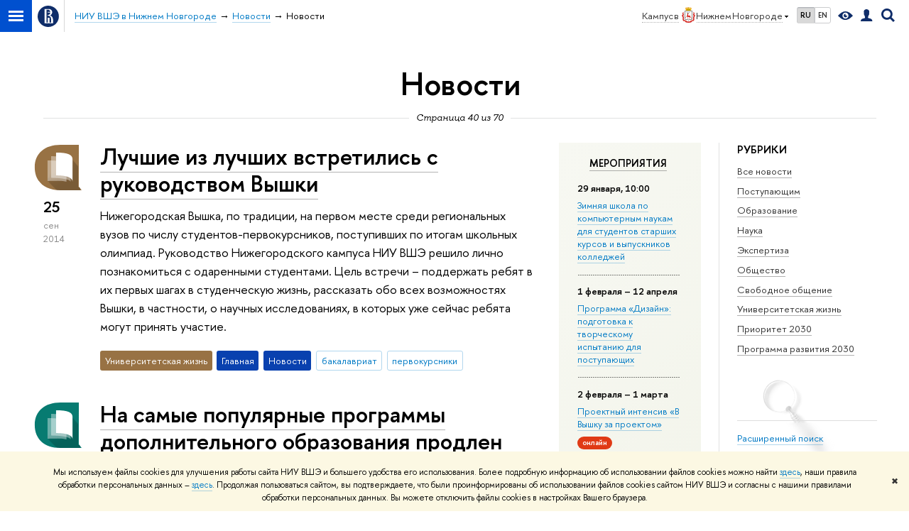

--- FILE ---
content_type: text/html; charset=utf-8
request_url: https://nnov.hse.ru/news/newsru/page40.html
body_size: 16290
content:
<!DOCTYPE html>
<!-- (c) Art. Lebedev Studio | http://www.artlebedev.com/ -->
<html xmlns:perl="urn:perl" lang="ru"><head><meta http-equiv="Content-Type" content="text/html; charset=UTF-8"><meta http-equiv="X-UA-Compatible" content="IE=Edge"><meta name="theme-color" content="#1658DA"><meta name="viewport" content="width=device-width"><link rel="apple-touch-icon" sizes="180x180" href="/f/src/global/i/favicon/favicon_ios_180x180.png"><link rel="icon" type="image/png" sizes="32x32" href="/f/src/global/i/favicon/favicon_32x32.png"><link rel="icon" type="image/png" sizes="16x16" href="/f/src/global/i/favicon/favicon_16x16.png"><link rel="mask-icon" href="/f/src/global/i/favicon/favicon.svg" color="#0F2D69"><link rel="manifest" href="/f/src/manifest/manifest_ru.json"><meta name="msapplication-config" content="/f/src/global/i/favicon/browserconfig.xml"><link rel="shortcut icon" type="image/x-icon" href="/favicon.ico"><!--[if lt IE 10]><script src="/f/src/global/bower_components/es5-shim/es5-shim.min.js"></script><![endif]--><link rel="stylesheet" href="/f/src/global/css/main.css?v2" media="all"><link rel="stylesheet" href="/f/src/global/css/vision.css" media="all"><style>.ped {background-position: 30% 20%;} .mit {background-position: 30% 20%;} .design {background-position: 30% 20%;}  .economy_week {background-position: 30% 20%;} .fgn {background-position: 30% 20%;} .internship {background-position: 30% 20%;} .main_slider__item.mathholidays {background-position: 30% 20%;} .ma-vybor {background-position: 75% 25%; color: black;} .ma-vybor .link_white, .ma-vybor .link_white:visited {color: black;} .ma-vybor .main-slider__title {font-family: 'HSE Slab', Georgia, serif; font-weight: 400;} .ma-vybor .main-button {background: #484848;} .ma-vybor .main-button:hover {background: #2E4995;} .admission2023 {background-position: 30% 20%;} .management {background-position: 30% 20%;} .cdp {background-position: 30% 20%;} .fin {background-position: 30% 20%;} .cm {background-position: 30% 20%;} .management {background-position: 30% 20%;} .liftt {   background-size: auto 85%;   background-position: 70% 95%;   background-color: #f2f2f2; } .liftt .main-slider__content {width: 50%;} .liftt .main-button:not(:hover) {background: #253567;}  .lift_pic {   text-align: center;   margin-top: 2em; margin-bottom: -20%;   display: none; }  @media screen and (max-width: 996px) {   .liftt .main-slider__content {width: unset}   .liftt {background: #f2f2f2 !important;}   .lift_pic {display: block;} } .main_slider__item.socscholship2023 {background-position: 30% 20%;} .main_slider__item.mosaic2023 {background-position: 50% 50%;} .main_slider__item.onlineba2023 {background-position: 30% 20%;} .main_slider__item.spring2023 {background-position: 30% 20%;} .main_slider__item.openma2023 {background-position: 30% 20%;} .main_slider__item.fincup2023 {background-position: 50% 50%;} .main_slider__item.march2023 {background-position: 30% 20%;} .main_slider__item.excursion2022 {background-position: 50% 50%;} .main_slider__item.use2022 {background-position: 50% 50%;} .main_slider__item.green {background-position: 50% 50%;} .main_slider__item.mag19.07.2022 {background-position: 50% 50%;} .main_slider__item.design {background-position: 50% 50%;} .main_slider__item.lll {background-position: 50% 80%;} .lll .lll_text {display: none;} .main_slider__item.meetup { background-color: #0F2D69; background-size: auto 100%; background-repeat: repeat-x; } .meetup h3.main_slider__title {height: 100%;} .meetup .main_slider__title {text-align: center;} @media (max-width: 576px) {   .meetup .main_slider__title {margin-bottom:0;} } .main_slider__item.proba {background-position: 30% 50%;} .proba .main_slider__title {display: none;}  .main_slider__item.ege {background-position: 50% 60%;} .sslovami.main_slider__item {background-position: 30% 40%;} @media screen and (max-width: 768px) {  .sslovami .sslovami_logo {display: none;}  .sslovami h3 {color: #EC3A3A!important;}  .main_slider__item.sslovami a  {color: #EC3A3A!important;} } @media screen and (min-width: 769px) {  .sslovami h3 {display: none;} } .main_slider__item.ereality {background-position: 100% 100%!important}  .main_slider__item.champ22 {background-position: 50% 50%;} .main_slider__item.why22 {background-position: 50% 50%;} .main_slider__item.open-ba092022 {background-position: 50% 50%;} .main_slider__item.words2022 {background-position: 50% 50%;}   .main_slider__item.words2022 {background-position: 50% 50%;} .main_slider__item.winterschool2022 {background-position: 50% 50%;} .english {background-position: 30% 20%;} .finstr {background-position: 30% 20%;}    .main_slider__item.prof {background-position: 20% 50%;}  .main_slider__item.asp {background-position: 30% 20%;}  .business {background-position: 30% 20%;}  .main_slider__item.open-ba092022 {background-position: 50% 50%;}  .main_slider__item.best2023 {background-position: 50% 50%;} .main_slider__item.contest2022 {background-position: 50% 50%;} .dod25 {   --button-color: #fff;   --button-hover-color: var(--button-color);   --button-text-color: #2A57BC;   --button-text-hover-color: var(--button-text-color);    background-position: 50% var(--top-gap, 0px);    background-size: auto calc(100% - var(--top-gap, 0px));   background-color: #2A57BC;   .main-slider__title {margin-bottom: 0;}  .main-slider__title span {     font-size: 180%;     font-weight: 500;     line-height: 1;  }  .main-button {margin-top: 0;} }  @media (max-width: 767px) {   .dod25 {padding-top: 0;} } @media (min-width: 768px) {   .dod25 {   --top-gap: 56px;     .main-slider__descr {       font-size: 150%;       max-width: 700px;     }   } }     .it-camp {background-position: 30% 20%;}    .china {background-position: 30% 20%;} .main_slider__item.project {background-position: 20% 50%;} .prof {background-position: 30% 20%;}  .fgn {background-position: 30% 20%;}   .lig {background-position: 30% 20%;}    .main_slider__item.econom {background-position: 100% 100%;}     .dod25online {   --button-color: #fff;   --button-hover-color: var(--button-color);   --button-text-color: #2A57BC;   --button-text-hover-color: var(--button-text-color);    background-position: 50%;    background-size: cover;   background-color: #2A57BC;   .main-slider__title {margin-bottom: 0;}  .main-slider__title span {     font-size: 180%;     font-weight: 500;     line-height: 1;  }  .main-button {margin-top: 0;} } @media (max-width: 767px) {   .dod25online {padding-top: 0;} } @media (min-width: 768px) {   .dod25online {     .main-slider__content {translate: 0 -8%;}     .main-slider__descr {       font-size: 150%;       max-width: 700px;     }   } }  .nndod {   --text-color: #354B97;   --button-color: var(--text-color);   --button-hover-color: var(--button-color);   --button-text-color: #fff;   --button-text-hover-color: var(--button-text-color);    background-position: 75% 50%;    background-size: cover;   background-color: #BAD153;   .main-button {margin-top: 10px;}  .main-slider__title {max-width: 25ch;} } @media (max-width: 500px) {   .nndod {background-position: 50%;} }  .ma_how {   --button-color: #fff;   --button-hover-color: var(--button-color);   --button-text-color: #172D65;   --button-text-hover-color: #234A9A;    background-position: 50% 50%;   padding-top: 100px;    .main-slider__title {max-width: 25ch;}   .main-slider__button {margin-top: 20px;} } .early {   background-color: white;   background-position: 50% 150px;   background-size: min(500px, 115%) auto;   padding-top: 100px;   text-align: center; } .early_logo {max-width: 100%;}  @media (min-width: 768px) {   .early {     text-align: left;     background-position: clamp(500px, 50vw, 95%) 50%;     background-size: auto 115%;     padding-top: 176px;   }   .early_logo {width: clamp(410px, 40%, 490px);} } .main_slider__item.open-ba092022 {background-position: 50% 50%;}     .reading {background-position: 30% 20%;}     .route {   --text-color: #244A9A;   --button-color: #244A9A;   --button-hover-color: var(--button-color);   --button-text-color: #fff;   --button-text-hover-color: var(--button-text-color);    background-position: 0 50%;    .main-slider__title {max-width: 20ch;}   .main-slider__button {margin-top: 20px;} } .open-ba {   --button-color: white;   --button-hover-color: var(--button-color);   --button-text-color: #374B9B;   --button-text-hover-color: var(--button-text-color);    background-color: #374B9B;   overflow: hidden; } .open-ba_logo {   margin-block: -10% -12%; } .ma_route {   --button-color: #fff;   --button-hover-color: var(--button-color);   --button-text-color: #244A9A;   --button-text-hover-color: var(--button-text-color);    background-position: 0 50%;   background-color: #244a9a;    .main-slider__title {max-width: 20ch;}   .main-slider__button {margin-top: 20px;} }   .targeted {   --button-color: #fff;   --button-hover-color: var(--button-color);   --button-text-color: #113f7f;   --button-text-hover-color: var(--button-text-color);    background-position: max(-70px, 100%) 50%;   background-size: auto 100%;   background-color: white; } .targeted .main-button {display: inline-flex; width: auto; margin-top: 0;} .targeted.shade::before {     background: linear-gradient(90deg, #234A9A, transparent max(600px, 100%)), linear-gradient(to bottom, #234A9A, rgba(0, 0, 0, 0) 33%) transparent;   mix-blend-mode: multiply; } .buttons_group {  display: flex;  flex-wrap: wrap;  gap: 10px 20px;  margin-top: 30px; } @media (max-width: 460px) {   .targeted .main-slider__content {justify-content: end;}   .targeted .main-button {margin-bottom: 50px;} }     .earlymaster {    --button-color:#fff;   --button-hover-color: var(--button-color);   --button-text-color: #2d54a1;   --button-text-hover-color: var(--button-text-color);    &.shade::before {background-color: rgba(45, 84, 161, 0.7);}    background-color: #4b6dac;   background-position: 100% 50%; }     .main_slider__item.autumn {background-position: 30% 20%;} .main_slider__item.amsh {background-position: 30% 20%;}  .profi {   --button-color: #fff;   --button-hover-color: var(--button-color);   --button-text-color: #163c8a;   --button-text-hover-color: var(--button-text-color);    background-color: #163c8a;   background-position: 50% 50%;   padding-top: 100px; } .profi .main-button {     margin-top: 0;     width: max-content; }       .main_slider__item.asp {background-position: 30% 20%;}  .tp {   --button-color: #0C2F6A;   --button-hover-color: var(--button-color);   --button-text-color: #fff;   --button-text-hover-color: var(--button-text-color);   background-color: #B0CAF0; background-position: 50%; color: #0C2F6A;    .main-button {margin-top: 0;} }  .pilotazh {   --button-color:#fff;   --button-hover-color: var(--button-color);   --button-text-color: #203665;   --button-text-hover-color: var(--button-text-color);    background-color: #4d89cb;   background-position: 80% 50%;   padding-top: 80px;    .main-slider__content {     width: fit-content;     margin-inline: auto;   }   ul {text-align: left; max-width: 33ch; padding-left: 1em; margin-inline: auto;}   .main-button {margin-top: 20px;} } </style><link rel="stylesheet" href="/f/src/global/css/sitemap.css" media="all"><link rel="stylesheet" href="/f/src/projects/news_card/mobile.css" media="all"><link rel="stylesheet" href="/f/src/home/owl.carousel.css" media="all"><script src="//www.hse.ru/f/src/global/js/cache/jquery-1.12.4.min/jquery-ui/jquery.ui.touch-punch.min/hse.utils/errtrack/main/modernizr/popup/switcher/tag/fixes/email-obfuscator/jquery.cookie/vision/jquery.rwdImageMaps.min/sitemap.ajax/jquery.mousewheel/jquery.easing.1.3.min/calend/edu_mobile/owl.carousel.min/jquery.carouFredSel-6.2.0-packed/init-social-carousel/init-media-carousel/events-switcher.js"></script><script src="/f/src/global/js/gibs.js"></script><link href="https://nnov.hse.ru/news/newsru/" rel="canonical"><link href="https://nnov.hse.ru/news/newsru/page39.html" rel="prev"><link href="https://nnov.hse.ru/news/newsru/page41.html" rel="next"><link rel="first" href="https://nnov.hse.ru/news/newsru/index.html"><link rel="last" href="https://nnov.hse.ru/news/newsru/page70.html"><script src="https://www.hse.ru/f/src/global/js/job.js" async="async"></script><title>Новости — Страница 40 — Новости — НИУ ВШЭ в Нижнем Новгороде — Национальный исследовательский университет «Высшая школа экономики»</title><script src="/f/gtm/ip"></script><script>
(function(w,d,s,l,i){w[l]=w[l]||[];w[l].push({'gtm.start':
	new Date().getTime(),event:'gtm.js'});var f=d.getElementsByTagName(s)[0],
	j=d.createElement(s),dl=l!='dataLayer'?'&l='+l:'';j.async=true;j.src=
	'https://www.googletagmanager.com/gtm.js?id='+i+dl;f.parentNode.insertBefore(j,f);
	})(window,document,'script','dataLayer','GTM-P6DCQX');
</script><meta content="НИУ ВШЭ в Нижнем Новгороде" property="og:title"><meta content="НИУ ВШЭ в Нижнем Новгороде" name="mrc__share_title"><meta content="НИУ ВШЭ в Нижнем Новгороде" itemprop="name"><meta content="https://www.hse.ru/images/fb/hse_ru_thumb.jpg" property="og:image"><meta content="https://www.hse.ru/images/fb/hse_ru_thumb.jpg" itemprop="image"><link rel="image_src" content="https://www.hse.ru/images/fb/hse_ru_thumb.jpg"><meta content="https://nnov.hse.ru/" property="og:url"><meta content="website" property="og:type"><link rel="alternate" href="https://nnov.hse.ru/news/" hreflang="x-default"><link rel="alternate" href="https://nnov.hse.ru/news/" hreflang="ru"><link rel="alternate" href="https://nnov.hse.ru/en/news/" hreflang="en"><style>body {-webkit-font-smoothing: antialiased;}
.main-video__image {margin-top:0;}
.i {font-family:"HSE Slab", Georgia, "Times New Roman", serif;font-style: italic;}

.popup, .main-lang__list {
  border: unset;
  box-shadow: 0 0 10px rgba(0, 0, 0, .3);
  border-radius: 8px;
}

.v_center :where(.main-slider__content), .vert-center :where(.main-slider__content) {padding-top: 0; height: 100%; display: flex; flex-direction: column; justify-content: center; align-items: flex-start;}
.center {text-align: center;}
.center .main-slider__content {max-width: unset; align-items: center;}
.center .main-button {margin-left: auto; margin-right: auto;}

.black-text .main-slider__title, .black-text .main-slider__descr,
.black-text .link_white, .black-text .link_white:hover,
.black-text .link_white:visited {color: black;}

.main-slider__title, .main-slider__descr, .link_white, .link_white:hover, .link_white:visited {
  color: var(--text-color, inherit);
}

.main-slider__item .main-button {
  background: var(--button-color, #0050CF);
  color: var(--button-text-color, #fff);
  width: fit-content;
}

.main-slider__item .main-button:hover {
  background: var(--button-hover-color, #002d6e);
  color: var(--button-text-hover-color, #fff);
}

.main-tag {
    color: var(--button-color, #0050CF);
}

.wide .main-slider__content {max-width: unset;}

.shade, .top-shade {position: relative;}
.shade::before, .top-shade::before {
  content: '';
  display: block;
  position: absolute; top: 0; left: 0; width: 100%;height: 100%;
  background-color: rgba(0, 0, 0, .5);
}
.top-shade::before {background: linear-gradient(to bottom, rgba(0, 0, 0, .3), rgba(0, 0, 0, 0) 33%) transparent;}

.main-button svg path {fill: currentColor;}

.main-lang__control {margin-left: 12px;}
.main-lang__control svg {margin-left: 4px;}

@media (max-height: 640px) {
  .main-slider__content {padding-top: 0;}
}
.main-slider__content {
    max-width: 800px;
}</style></head><body data-lang="ru" data-unit="135288"><div class="page"><!--noindex--><div style="display:none;" class="browser_outdate">
				В старых версиях браузеров сайт может отображаться некорректно. Для оптимальной работы с сайтом рекомендуем воспользоваться современным браузером.
			</div><div style="display:none;" class="gdpr_bar"><div class="gdpr_bar__inner"><noindex>
<p class="first_child last_child ">Мы используем файлы cookies для улучшения работы сайта НИУ ВШЭ и большего удобства его использования. Более подробную информацию об использовании файлов cookies можно найти <a target="_blank" href="https://www.hse.ru/cookie.html" title="Пройти по ссылке" class="link">здесь</a>, наши правила обработки персональных данных – <a target="_blank" href="https://www.hse.ru/data_protection_regulation" title="Пройти по ссылке" class="link">здесь</a>. Продолжая пользоваться сайтом, вы подтверждаете, что были проинформированы об использовании файлов cookies сайтом НИУ ВШЭ и согласны с нашими правилами обработки персональных данных. Вы можете отключить файлы cookies в настройках Вашего браузера.</p>
</noindex><span class="gdpr_bar__close">✖</span></div></div><!--/noindex--><div class="sv-control"><div class="sv-control__block"><ul class="sv-control__list sv-size"><li data-type="size" data-value="normal" class="sv-control__item sv-control__item--s_normal active">A</li><li data-type="size" data-value="medium" class="sv-control__item sv-control__item--s_medium">A</li><li data-type="size" data-value="large" class="sv-control__item sv-control__item--s_large">A</li></ul></div><div class="sv-control__block"><ul class="sv-control__list sv-spacing"><li data-type="spacing" data-value="normal" class="active sv-control__item sv-control__item--ls_normal">АБВ</li><li data-type="spacing" data-value="medium" class="sv-control__item sv-control__item--ls_medium">АБВ</li><li data-type="spacing" data-value="large" class="sv-control__item sv-control__item--ls_large">АБВ</li></ul></div><div class="sv-control__block"><ul class="sv-control__list sv-contrast"><li data-type="contrast" data-value="normal" class="sv-control__item sv-control__item---color1 active">А</li><li data-type="contrast" data-value="invert" class="sv-control__item sv-control__item---color2">А</li><li data-type="contrast" data-value="blue" class="sv-control__item sv-control__item---color3">А</li><li data-type="contrast" data-value="beige" class="sv-control__item sv-control__item---color4">А</li><li data-type="contrast" data-value="brown" class="sv-control__item sv-control__item---color5">А</li></ul></div><div class="sv-control__block"><ul class="sv-control__list sv-image"><li data-type="image" data-value="on" class="sv-control__item sv-control__item--image_on active"><li data-type="image" data-value="off" class="sv-control__item sv-control__item--image_off"></ul></div><div class="sv-control__block"><div class="sv-off js-sv-off">Обычная версия сайта</div></div></div><div class="layout wide"><div class="header"><div class="header-top"><div class="left"><span class="control control_sitemap"><span class="control_sitemap__line"></span></span><a class="control control_home" href="//www.hse.ru/"><svg xmlns="http://www.w3.org/2000/svg" width="30" height="30" viewBox="0 0 309 309" fill="none"><path fill-rule="evenodd" clip-rule="evenodd" d="M68.4423 26.0393C93.7686 9.06174 123.545 0 154.005 0C194.846 0 234.015 16.275 262.896 45.2451C291.777 74.2153 308.005 113.508 308.01 154.481C308.013 185.039 298.984 214.911 282.065 240.321C265.145 265.731 241.094 285.537 212.953 297.234C184.813 308.931 153.847 311.993 123.972 306.034C94.0966 300.074 66.6537 285.361 45.1138 263.755C23.5739 242.148 8.90442 214.619 2.96053 184.649C-2.98335 154.678 0.0653089 123.612 11.721 95.3799C23.3767 67.1476 43.1159 43.0168 68.4423 26.0393ZM180.336 140.561C212.051 151.8 224.284 177.329 224.284 215.345V255.047H99.593V48.1729H154.908C175.847 48.1729 184.602 51.8575 194.493 59.5386C208.902 70.8654 211.166 87.3096 211.166 95.5561C211.299 106.453 207.484 117.028 200.43 125.316C195.128 132.023 188.214 137.269 180.336 140.561ZM196.038 211.485C196.038 168.722 182.396 145.328 147.339 145.328V134.927H147.553C152.962 134.963 158.306 133.751 163.173 131.385C168.041 129.018 172.301 125.561 175.624 121.28C182.066 113.463 183.387 106.093 183.688 99.5137H147.582V89.3566H183.378C182.573 82.4432 179.883 75.8863 175.604 70.4072C167.413 60.1917 155.812 58.4761 148.175 58.4761H127.771V243.779H147.582V174.57H173.554V243.652H196.038V211.485Z" fill="#0F2D69"></path></svg></a></div><div class="right"><div class="header__controls"><span class="control control_wider control_campus"><span class="popup_opener link pseudo_link link_dark link_dotted n with-icon with-icon_right with-icon_sortdown">Кампус в<ins class="flag flag_nn"></ins>Нижнем Новгороде</span><div class="popup popup_campus-select not_display"><ul class="navigation smaller"><li><a href="//hse.ru/" class="link no-visited with-icon with-icon_flag-msk">Москва</a></li><li><a href="//spb.hse.ru/" class="link no-visited with-icon with-icon_flag-spb">Санкт-Петербург</a></li><li><a href="https://perm.hse.ru/" class="link no-visited with-icon with-icon_flag-perm">Пермь</a></li><li><a href="https://online.hse.ru/" class="link no-visited with-icon with-icon_flag-online">Вышка Онлайн</a></li></ul></div></span><ul class="control_lang2"><li class="control_lang2_item first_child activated"><span class="link link_no-visited link_no-underline">RU</span></li><li class="control_lang2_item last_child"><a href="https://nnov.hse.ru/en/news/" class="link link_no-visited link_no-underline">EN</a></li></ul><span class="control control_vision" itemprop="copy" title="Версия для слабовидящих"><a style="color: inherit;" class="control_vision-link link link_no-underline" href="https://nnov.hse.ru?vision=enabled"><svg xmlns="http://www.w3.org/2000/svg" width="21" height="12" viewBox="0 0 21 12"><path d="M10.5 0c3.438 0 6.937 2.016 10.5 6.047-.844.844-1.383 1.375-1.617 1.594-.234.219-.805.703-1.711 1.453-.906.75-1.641 1.266-2.203 1.547-.563.281-1.305.578-2.227.891-.922.313-1.836.469-2.742.469-1.125 0-2.156-.141-3.094-.422-.938-.281-1.875-.766-2.813-1.453-.938-.688-1.672-1.273-2.203-1.758-.531-.484-1.328-1.273-2.391-2.367 2.031-2.031 3.836-3.539 5.414-4.523 1.578-.984 3.273-1.477 5.086-1.477zm0 10.266c1.156 0 2.148-.422 2.977-1.266.828-.844 1.242-1.844 1.242-3s-.414-2.156-1.242-3c-.828-.844-1.82-1.266-2.977-1.266-1.156 0-2.148.422-2.977 1.266-.828.844-1.242 1.844-1.242 3s.414 2.156 1.242 3c.828.844 1.82 1.266 2.977 1.266zm0-5.766c0 .438.141.797.422 1.078s.641.422 1.078.422c.313 0 .625-.109.938-.328v.328c0 .688-.234 1.273-.703 1.758-.469.484-1.047.727-1.734.727-.688 0-1.266-.242-1.734-.727-.469-.484-.703-1.07-.703-1.758s.234-1.273.703-1.758c.469-.484 1.047-.727 1.734-.727h.375c-.25.313-.375.641-.375.984z" fill="#0F2D69"></path></svg><span style="display: none;">Версия для слабовидящих</span></a></span><a href="//www.hse.ru/lkuser/" class="control control_user" title="Личный кабинет сотрудника ВШЭ"><ins><svg xmlns="http://www.w3.org/2000/svg" class="control_svg" width="17" height="18" viewBox="0 0 17 18"><path d="M13.702 13.175c.827.315 1.486.817 1.978 1.506.492.689.738 1.467.738 2.333h-16.419c0-1.417.532-2.5 1.595-3.248.394-.276 1.358-.591 2.894-.945.945-.118 1.457-.374 1.536-.768.039-.157.059-.61.059-1.358 0-.118-.039-.217-.118-.295-.157-.157-.315-.433-.472-.827-.079-.315-.157-.787-.236-1.417-.157.039-.285-.02-.384-.177-.098-.157-.177-.364-.236-.62l-.089-.443c-.157-.866-.098-1.28.177-1.24-.118-.157-.217-.532-.295-1.122-.118-.866-.059-1.634.177-2.303.276-.748.768-1.319 1.476-1.713.709-.394 1.476-.571 2.303-.532.787.039 1.506.276 2.156.709.65.433 1.093 1.024 1.329 1.772.197.551.217 1.319.059 2.303-.079.472-.157.768-.236.886.118-.039.207 0 .266.118.059.118.079.266.059.443l-.059.472c-.02.138-.049.246-.089.325l-.118.413c-.039.276-.108.472-.207.591-.098.118-.226.157-.384.118-.079.866-.217 1.476-.413 1.831 0 .039-.069.138-.207.295-.138.157-.207.256-.207.295v.65c0 .394.039.689.118.886.079.197.354.354.827.472.276.118.679.217 1.211.295.532.079.935.177 1.211.295z" fill="#0F2D69"></path></svg></ins></a><span class="control control_search" title="Поиск"><ins class="popup_opener"><svg xmlns="http://www.w3.org/2000/svg" class="control_svg" width="19" height="19" viewBox="0 0 19 19"><path d="M12.927 7.9c0-1.384-.492-2.568-1.476-3.552s-2.168-1.476-3.552-1.476-2.568.492-3.552 1.476-1.476 2.168-1.476 3.552.492 2.568 1.476 3.552 2.168 1.476 3.552 1.476 2.568-.492 3.552-1.476 1.476-2.168 1.476-3.552zm4.053 11.1l-4.603-4.592c-1.339.928-2.832 1.391-4.477 1.391-1.07 0-2.093-.208-3.069-.623-.976-.415-1.818-.976-2.525-1.683-.707-.707-1.268-1.549-1.683-2.525-.415-.976-.623-1.999-.623-3.069 0-1.07.208-2.093.623-3.069.415-.976.976-1.818 1.683-2.525.707-.707 1.549-1.268 2.525-1.683.976-.415 1.999-.623 3.069-.623 1.07 0 2.093.208 3.069.623.976.415 1.818.976 2.525 1.683.707.707 1.268 1.549 1.683 2.525.415.976.623 1.999.623 3.069 0 1.646-.464 3.138-1.391 4.477l4.603 4.603-2.031 2.02z" fill="#0F2D69"></path></svg></ins><div class="popup popup_search not_display"><div class="popup__inner"><div class="search-form"><form action="https://nnov.hse.ru/search/search.html"><div class="search-form__button"><button class="button button_grey ">Найти</button></div><div class="search-form__input"><input type="text" name="text" placeholder="Поиск по сайту" class="input input100 input_mr"><input type="hidden" name="simple" value="1"><input type="hidden" name="searchid" value="2284688"></div></form></div><div class="popup__block popup__block_indent"><a href="//www.hse.ru/search/search.html?simple=0&amp;searchid=2284688" class="link link_dark no-visited">Расширенный поиск по сайту</a><span class="b-adv-search"></span></div></div></div></span><span style="cursor:pointer;" onclick="void(0)" class="control is-mobile control_menu js-control_menu_open"><ins></ins><span class="control__text">Меню</span></span></div></div><div class="header_body"><div class="header_breadcrumb"><div class="header_breadcrumb__inner is-mobile no_crumb_arrow"><a class="link_white no-visited link" href="https://nnov.hse.ru/">НИУ ВШЭ в Нижнем Новгороде</a></div><div class="header_breadcrumb__inner is-desktop no_crumb_arrow"><ul class="header_breadcrumb__list"><li class="header_breadcrumb__item"><a href="https://nnov.hse.ru/" class="link no-visited header_breadcrumb__link"><span>НИУ ВШЭ в Нижнем Новгороде</span></a></li><li class="header_breadcrumb__item"><a href="https://nnov.hse.ru/news/" class="link no-visited header_breadcrumb__link"><span>Новости</span></a></li><li class="header_breadcrumb__item"><span><span class="breadcrumb_current">Новости</span></span></li></ul></div></div></div></div><div xmlns:hse="http://localhost/xsl/hse" class="header-board"><div class="header-board__decor header-board__decor_book js-decor"></div><div class="header-board__decor header-board__decor_watch js-decor"></div><div class="header-board__decor header-board__decor_apple js-decor"></div><div class="header-board__decor header-board__decor_small-glasses js-decor"></div><div class="b-head-2 c"><h1 class="h1-margin">Новости</h1></div><div class="xline xline_behind"><div class="js-calendar-pager-label xline__label i"><span>Страница 40 из 70</span></div></div></div></div><div xmlns:hse="http://localhost/xsl/hse" class="posts_indent"></div><div class="grid"><div xmlns:hse="http://localhost/xsl/hse" class="sidebar fa-sidebar"><div class="fa-sidebar__top fa-sidebar__top--secondary"><div class="fa-sidebar__controls is-mobile"><ul class="control_lang2"><li class="control_lang2_item first_child activated"><span class="link link_no-visited link_no-underline">RU</span></li><li class="control_lang2_item last_child"><a href="https://nnov.hse.ru/en/news/" class="link link_no-visited link_no-underline">EN</a></li></ul><a href="//www.hse.ru/lkuser/" class="control control_user control_white" title="Личный кабинет сотрудника ВШЭ"><ins><svg xmlns="http://www.w3.org/2000/svg" class="control_svg" width="17" height="18" viewBox="0 0 17 18"><path d="M13.702 13.175c.827.315 1.486.817 1.978 1.506.492.689.738 1.467.738 2.333h-16.419c0-1.417.532-2.5 1.595-3.248.394-.276 1.358-.591 2.894-.945.945-.118 1.457-.374 1.536-.768.039-.157.059-.61.059-1.358 0-.118-.039-.217-.118-.295-.157-.157-.315-.433-.472-.827-.079-.315-.157-.787-.236-1.417-.157.039-.285-.02-.384-.177-.098-.157-.177-.364-.236-.62l-.089-.443c-.157-.866-.098-1.28.177-1.24-.118-.157-.217-.532-.295-1.122-.118-.866-.059-1.634.177-2.303.276-.748.768-1.319 1.476-1.713.709-.394 1.476-.571 2.303-.532.787.039 1.506.276 2.156.709.65.433 1.093 1.024 1.329 1.772.197.551.217 1.319.059 2.303-.079.472-.157.768-.236.886.118-.039.207 0 .266.118.059.118.079.266.059.443l-.059.472c-.02.138-.049.246-.089.325l-.118.413c-.039.276-.108.472-.207.591-.098.118-.226.157-.384.118-.079.866-.217 1.476-.413 1.831 0 .039-.069.138-.207.295-.138.157-.207.256-.207.295v.65c0 .394.039.689.118.886.079.197.354.354.827.472.276.118.679.217 1.211.295.532.079.935.177 1.211.295z" fill="#0F2D69"></path></svg></ins></a><span class="control control_search control_white js-search_mobile_control"><ins><svg xmlns="http://www.w3.org/2000/svg" class="control_svg" width="19" height="19" viewBox="0 0 19 19"><path d="M12.927 7.9c0-1.384-.492-2.568-1.476-3.552s-2.168-1.476-3.552-1.476-2.568.492-3.552 1.476-1.476 2.168-1.476 3.552.492 2.568 1.476 3.552 2.168 1.476 3.552 1.476 2.568-.492 3.552-1.476 1.476-2.168 1.476-3.552zm4.053 11.1l-4.603-4.592c-1.339.928-2.832 1.391-4.477 1.391-1.07 0-2.093-.208-3.069-.623-.976-.415-1.818-.976-2.525-1.683-.707-.707-1.268-1.549-1.683-2.525-.415-.976-.623-1.999-.623-3.069 0-1.07.208-2.093.623-3.069.415-.976.976-1.818 1.683-2.525.707-.707 1.549-1.268 2.525-1.683.976-.415 1.999-.623 3.069-.623 1.07 0 2.093.208 3.069.623.976.415 1.818.976 2.525 1.683.707.707 1.268 1.549 1.683 2.525.415.976.623 1.999.623 3.069 0 1.646-.464 3.138-1.391 4.477l4.603 4.603-2.031 2.02z" fill="#0F2D69"></path></svg></ins></span><span style="cursor:pointer;" onclick="void(0)" class="control is-mobile control_menu control_menu--close js-control_menu_close"><ins></ins></span></div><div class="js-search_mobile_popup not_display is-mobile"><div class="search-form"><form action="/search/search.html"><div class="search-form__button"><button class="button button--merged button_grey">Найти</button></div><div class="search-form__input"><input type="text" name="text" placeholder="Поиск по сайту" class="input fa-search_input input100 input_mr"><input type="hidden" name="simple" value="1"></div></form></div><div class="popup__block"><a href="//www.hse.ru/search/search.html?simple=0" class="link link_white no-visited">Расширенный поиск по сайту</a></div></div><div class="fa-sidebar__title_inner is-mobile"><a class="link_white link_no-underline" href="https://nnov.hse.ru">НИУ ВШЭ в Нижнем Новгороде</a></div></div><div class="sidebar__inner fa-sidemenu fa-sidemenu--primary"><div class="fa-sidemenu__section"><div class="b-side first_child"><div class="b-side__inner"><div class="h5">Рубрики</div><ul class="first_child last_child navigation navigation_filter"><li class="
										rubric-item
										 rubric-item_st1"><ins class="first_child "></ins><a href="https://nnov.hse.ru/news/" class="link link_dark no-visited">Все новости</a></li><li class="
										rubric-item
										 rubric-item_st46"><ins class="first_child "></ins><a href="https://nnov.hse.ru/news/admission/" class="link link_dark no-visited">Поступающим</a></li><li class="
										rubric-item
										 rubric-item_st9"><ins class="first_child "></ins><a href="https://nnov.hse.ru/news/edu/" class="link link_dark no-visited">Образование</a></li><li class="
										rubric-item
										 rubric-item_st32"><ins class="first_child "></ins><a href="https://nnov.hse.ru/news/science/" class="link link_dark no-visited">Наука</a></li><li class="
										rubric-item
										 rubric-item_st5"><ins class="first_child "></ins><a href="https://nnov.hse.ru/news/expertise/" class="link link_dark no-visited">Экспертиза</a></li><li class="
										rubric-item
										 rubric-item_st4"><ins class="first_child "></ins><a href="https://nnov.hse.ru/news/community/" class="link link_dark no-visited">Общество</a></li><li class="
										rubric-item
										 rubric-item_st3"><ins class="first_child "></ins><a href="https://nnov.hse.ru/news/communication/" class="link link_dark no-visited">Свободное общение</a></li><li class="
										rubric-item
										 rubric-item_st26"><ins class="first_child "></ins><a href="https://nnov.hse.ru/news/life/" class="link link_dark no-visited">Университетская жизнь</a></li><li class="
										rubric-item
										 rubric-item_st1"><ins class="first_child "></ins><a href="https://nnov.hse.ru/news/priority/" class="link link_dark no-visited">Приоритет 2030</a></li><li class="
										rubric-item
										 rubric-item_st7"><ins class="first_child "></ins><a href="https://nnov.hse.ru/news/development/" class="link link_dark no-visited">Программа развития 2030</a></li></ul></div></div><div class="b-side "><div class="b-side__inner"><a href="" class="link link_no-underline"><span class="b-advanced-search"><span class="b-advanced-search__inner"><span class="link">Расширенный поиск </span></span></span></a><a href="//www.hse.ru/announcement/new/" class="link link_no-underline button-aside"><img alt="" src="/f/src/global/i/btn-plus.png"><span class="link">Сообщить о событии или мероприятии</span></a></div></div><div class="b-side b-side_bt "><div class="b-side__inner"><div class="h5">Добавь вышку</div><ul class="first_child last_child navigation"><li><a href="https://t.me/hse_nnov" class="with-icon with-icon_tg-blue link">Telegram</a></li><li><a href="https://vk.com/hse_n" class="with-icon with-icon_vk-blue link">Вконтакте</a></li><li><a href="https://www.youtube.com/@user-gy8vo1hr4l" class="with-icon with-icon_yt-blue link" rel="nofollow">YouTube</a></li></ul></div></div><div class="b-side b-side_bt "><div class="b-side__inner"><dl class="first_child "><dt class="b"><a href="http://nnov.hse.ru/bacnn/" class="link link_dark2">Приемная комиссия</a></dt><dd><p>Нижний Новгород, <a href="https://www.hse.ru/buildinghse/nnov#pech">ул. Большая Печерская</a>, 25/12<br />
+ 7 831&nbsp;432-78-76<br />
pknn@hse.ru</p>
</dd></dl><dl><dt class="b"><a href="https://nnov.hse.ru/prmarketing/" class="link link_dark2">Пресс-служба</a></dt><dd><p>Нижний Новгород, <a href="https://www.hse.ru/buildinghse/nnov#pech">ул. Большая Печерская</a>, д.25/12, к.227<br />
+7 831 436-74-09 (доб.6358)<br />
prnn@hse.ru</p>
</dd></dl><dl><dt class="b"><a href="https://nnov.hse.ru/aup/agso/admdep/" class="link link_dark2">Отдел документационного обеспечения</a></dt><dd><p>603155, Нижний Новгород, <a href="http://www.hse.ru/buildinghse/nnov#pech">ул.&nbsp;Большая Печерская</a>, д.25/12<br />
+7 831 278-09-63<br />
nnov@hse.ru</p>
</dd></dl><dl class="last_child "><dt class="b"><a href="https://www.hse.ru/buildinghse/nnov" class="link link_dark2">Карта зданий</a></dt><dd></dd></dl></div></div><div class="b-side b-side_notice"><div class="b-side__inner"><br><!--noindex--><span class="with-icon with-icon_tick"> </span><p class="last_child with-indent">
				Нашли <span class="wrong">опечатку</span>?<br>
				Выделите её, нажмите Ctrl+Enter и отправьте нам уведомление. Спасибо за участие!<br>
				Сервис предназначен только для отправки сообщений об орфографических и пунктуационных ошибках.
			</p><!--/noindex--><script type="text/javascript">
			(function() {
				var s = document.createElement('script'); s.type = 'text/javascript'; s.async = true;
				s.src = '/f/src/_/jquery.orfo.js';
				s.onload = s.onreadystatechange = function() {
					if ($.fn.hseOrfo) {	// old IE...
						$(document).hseOrfo({
							'lang': 'ru'
						});
					}
				};
				var t = document.getElementsByTagName('script')[0]; t.parentNode.insertBefore(s, t);
			})();
		</script></div></div></div></div></div><div class="main main_with-modules row"><div class="modules"><div class="modules__inner"><div class="module card card_brown card_first"><div class="card__inner"><div class="c"><div class="h5"><a class="link link_dark2 no-visited" href="https://nnov.hse.ru/news/announcements/">Мероприятия</a></div></div><div class="events"><div xmlns:hse="http://localhost/xsl/hse" class="events__item"><div class="events__date">29 января, 10:00</div><span class="events__title"><a href="https://nnov.hse.ru/oro/colleges/comp">Зимняя школа по компьютерным наукам для студентов старших курсов и выпускников колледжей</a></span><div class="events__comment grey"></div></div><div xmlns:hse="http://localhost/xsl/hse" class="events__item"><div class="events__date">1 февраля – 12 апреля</div><span class="events__title"><a href="https://nnov.hse.ru/cdp/design">Программа «Дизайн»: подготовка к творческому испытанию для поступающих</a></span><div class="events__comment grey"></div></div><div xmlns:hse="http://localhost/xsl/hse" class="events__item"><div class="events__date">2 февраля – 1 марта</div><span class="events__title"><a href="https://nnov.hse.ru/cdp/vproekt/">Проектный интенсив «В Вышку за проектом»</a></span><div class="events__comment grey"></div><div class="events__foot vivid b">онлайн</div></div><div xmlns:hse="http://localhost/xsl/hse" class="events__item"><div class="events__date">2 февраля, 15:30</div><span class="events__title"><a href="https://nnov.hse.ru/district/announcements/890766183.html" class="link">Заседание Совета Нижегородского университетского округа НИУ ВШЭ</a></span><div class="events__comment grey"></div></div><div xmlns:hse="http://localhost/xsl/hse" class="events__item"><div class="events__date">17 февраля, 18:00</div><span class="events__title"><a href="https://nnov.hse.ru/ma/dm/announcements/1034797329.html" class="link">Marketing MeetUp: «Тренды маркетинга в e-commerce 2026»</a></span><div class="events__comment grey"></div><div class="events__foot vivid b">онлайн</div></div><div xmlns:hse="http://localhost/xsl/hse" class="events__item"><div class="events__date">18 февраля, 18:00</div><span class="events__title"><a href="https://nnov.hse.ru/ma/dm/announcements/1122409743.html" class="link">День открытых дверей очной, но 100%-онлайн магистратуры «Цифровой маркетинг»</a></span><div class="events__comment grey"></div><div class="events__foot vivid b">онлайн</div></div><div xmlns:hse="http://localhost/xsl/hse" class="events__item"><div class="events__date">22 апреля – 23 апреля</div><span class="events__title"><a href="https://nnov.hse.ru/studentconf">X юбилейная Всероссийская научная студенческая конференция НИУ ВШЭ — Нижний Новгород</a></span><div class="events__comment grey"></div></div></div><div class="card_controls small"><a href="https://nnov.hse.ru/news/announcements/" class="button button_clean ">Показать все<span class="button__decorate"></span></a></div></div></div></div></div><div class="content"><div class="content__inner"><div xmlns:hse="http://localhost/xsl/hse" class="posts posts_general"><div class="post  post_first"><div class="post__extra "><div class="post-meta"><div class="post-meta__filter-ico rubric-white rubric_26"><svg xmlns="http://www.w3.org/2000/svg" xmlns:xlink="http://www.w3.org/1999/xlink" width="70" height="70" viewBox="0 0 70 70"><rect x="0" y="0" width="70" height="70" clip-path="url(#hse-mask)" fill="#0941AF"></rect><image class="svg" xlink:href="/f/src/global/i/mask-rubric-cut.png" src="/f/src/global/i/mask-rubric-cut.png" width="70" height="70" clip-path="url(#hse-mask)"></image></svg><span class="filter-ico filter-ico_mask"><img src="/f/src/global/i/mask-pic.png" width="70" height="70"></span></div><div class="post-meta__date"><div class="post-meta__day">25</div><div class="post-meta__month">сен</div><div class="post-meta__year">2014</div><div class="post-meta__visitors"></div></div></div></div><div class="post__content"><h2 class="first_child"><a href="https://nnov.hse.ru/news/133997566.html" class="link link_dark2 no-visited">Лучшие из лучших встретились с руководством Вышки</a></h2><div class="post__text"><p class="first_child last_child "><p class="first_child last_child ">Нижегородская Вышка, по традиции, на первом месте среди региональных вузов по числу студентов-первокурсников, поступивших по итогам школьных олимпиад. Руководство Нижегородского кампуса НИУ ВШЭ решило лично познакомиться с одаренными студентами. Цель встречи – поддержать ребят в их первых шагах в студенческую жизнь, рассказать обо всех возможностях Вышки, в частности, о научных исследованиях, в которых уже сейчас ребята могут принять участие.</p></p></div><div class="tag-set smaller"><a class="rubric rubric_26" href="https://nnov.hse.ru/news/life/"><span>Университетская жизнь</span></a><a class="rubric rubric_" href="https://nnov.hse.ru/news/Main/"><span>Главная</span></a><a class="rubric rubric_" href="https://nnov.hse.ru/news/newsru/"><span>Новости</span></a><a class="tag" href="https://nnov.hse.ru/news/tags/bprep/" title="бакалавриат">бакалавриат</a><a class="tag" href="https://nnov.hse.ru/news/keywords/9607962/" title="первокурсники">первокурсники</a></div><div class="post__date is-mobile">25 сентября
					 2014</div></div></div><div class="post "><div class="post__extra "><div class="post-meta"><div class="post-meta__filter-ico rubric-white rubric_46"><svg xmlns="http://www.w3.org/2000/svg" xmlns:xlink="http://www.w3.org/1999/xlink" width="70" height="70" viewBox="0 0 70 70"><rect x="0" y="0" width="70" height="70" clip-path="url(#hse-mask)" fill="#0941AF"></rect><image class="svg" xlink:href="/f/src/global/i/mask-rubric-cut.png" src="/f/src/global/i/mask-rubric-cut.png" width="70" height="70" clip-path="url(#hse-mask)"></image></svg><span class="filter-ico filter-ico_mask"><img src="/f/src/global/i/mask-pic.png" width="70" height="70"></span></div><div class="post-meta__date"><div class="post-meta__day">25</div><div class="post-meta__month">сен</div><div class="post-meta__year">2014</div><div class="post-meta__visitors"></div></div></div></div><div class="post__content"><h2 class="first_child"><a href="https://nnov.hse.ru/news/133993998.html" class="link link_dark2 no-visited">На самые популярные программы дополнительного образования продлен прием документов</a></h2><div class="post__text"><p class="first_child last_child "><p class="first_child last_child ">В связи с большим спросом на ряд программ  Факультета подготовки, переподготовки и повышения квалификации специалистов НИУ ВШЭ – Нижний Новгороду  <strong>до 6 октября 2014 года</strong> продлен прием документов на следующие направления: Управление в транспортно-логистических системах; Бухгалтерский учет и аудит по российским и международным стандартам; Практический маркетинг, реклама и PR.</p></p></div><div class="tag-set smaller"><a class="rubric rubric_46" href="https://nnov.hse.ru/news/admission/"><span>Поступающим</span></a><a class="rubric rubric_" href="https://nnov.hse.ru/news/newsru/"><span>Новости</span></a><a class="tag" href="https://nnov.hse.ru/news/tags/eduaddon/" title="дополнительное образование">дополнительное образование</a><a class="tag" href="https://nnov.hse.ru/news/keywords/151123771/" title="прием документов">прием документов</a></div><div class="post__date is-mobile">25 сентября
					 2014</div></div></div><div class="post "><div class="post__extra "><div class="post-meta"><div class="post-meta__filter-ico rubric-white rubric_4"><svg xmlns="http://www.w3.org/2000/svg" xmlns:xlink="http://www.w3.org/1999/xlink" width="70" height="70" viewBox="0 0 70 70"><rect x="0" y="0" width="70" height="70" clip-path="url(#hse-mask)" fill="#0941AF"></rect><image class="svg" xlink:href="/f/src/global/i/mask-rubric-cut.png" src="/f/src/global/i/mask-rubric-cut.png" width="70" height="70" clip-path="url(#hse-mask)"></image></svg><span class="filter-ico filter-ico_mask"><img src="/f/src/global/i/mask-pic.png" width="70" height="70"></span></div><div class="post-meta__date"><div class="post-meta__day">25</div><div class="post-meta__month">сен</div><div class="post-meta__year">2014</div><div class="post-meta__visitors"></div></div></div></div><div class="post__content"><h2 class="first_child"><a href="https://nnov.hse.ru/news/133980550.html" class="link link_dark2 no-visited">Введение региональных сборов с предпринимателей может не дать положительных результатов</a></h2><div class="post__text"><p class="first_child last_child "><p class="first_child last_child ">Премьер-министр РФ Дмитрий Медведев на инвестиционном форуме в Сочи заявил, что в будущем регионы получат право вводить собственные налоговые сборы для пополнения своих бюджетов. По мнению главы Правительства, это могут быть сборы за право торговли, за предоставление услуг общественного питания, услуг такси, а также туристические и курортные сборы. Таким образом Кабмин решил компенсировать регионам "недополученный" налог с продаж, который после долгих дискуссий было решено пока не вводить. По словам доцента факультета экономики НИУ ВШЭ – Нижний Новгород Елены Рябовой, подобные региональные сборы никогда положительно не сказывались на малом и среднем бизнесе.</p></p></div><div class="tag-set smaller"><a class="rubric rubric_4" href="https://nnov.hse.ru/news/community/"><span>Общество</span></a><a class="rubric rubric_" href="https://nnov.hse.ru/news/expert/"><span>Экспертное мнение</span></a><a class="rubric rubric_" href="https://nnov.hse.ru/news/newsru/"><span>Новости</span></a><a class="tag" href="https://nnov.hse.ru/news/tags/expert/" title="экспертиза">экспертиза</a><a class="tag" href="https://nnov.hse.ru/news/keywords/3756401/" title="бюджет">бюджет</a><a class="tag" href="https://nnov.hse.ru/news/keywords/60358851/" title="регионы России">регионы России</a></div><div class="post__date is-mobile">25 сентября
					 2014</div></div></div><div class="post "><div class="post__extra "><div class="post-meta"><div class="post-meta__filter-ico rubric-white rubric_9"><svg xmlns="http://www.w3.org/2000/svg" xmlns:xlink="http://www.w3.org/1999/xlink" width="70" height="70" viewBox="0 0 70 70"><rect x="0" y="0" width="70" height="70" clip-path="url(#hse-mask)" fill="#0941AF"></rect><image class="svg" xlink:href="/f/src/global/i/mask-rubric-cut.png" src="/f/src/global/i/mask-rubric-cut.png" width="70" height="70" clip-path="url(#hse-mask)"></image></svg><span class="filter-ico filter-ico_mask"><img src="/f/src/global/i/mask-pic.png" width="70" height="70"></span></div><div class="post-meta__date"><div class="post-meta__day">25</div><div class="post-meta__month">сен</div><div class="post-meta__year">2014</div><div class="post-meta__visitors"></div></div></div></div><div class="post__content"><h2 class="first_child"><a href="https://nnov.hse.ru/news/133973599.html" class="link link_dark2 no-visited">В Вышке открылся междисциплинарный научный семинар «Педагогический дизайн»</a></h2><div class="post__text"><p class="first_child last_child "><p class="first_child last_child ">Сегодня в Австрийской библиотеке Нижегородского кампуса НИУ ВШЭ собрались ведущие преподаватели вуза, чтобы обсудить проблемы педагогического дизайна. Во время теоретического блока участники семинара познакомятся с процессом педагогического проектирования, сформируют комплексное  понимание науки, выработают навыки проектирования учебных курсов по правилам педагогического дизайна.</p></p></div><div class="tag-set smaller"><a class="rubric rubric_9" href="https://nnov.hse.ru/news/edu/"><span>Образование</span></a><a class="rubric rubric_" href="https://nnov.hse.ru/news/Main/"><span>Главная</span></a><a class="rubric rubric_" href="https://nnov.hse.ru/news/newsru/"><span>Новости</span></a><a class="tag" href="https://nnov.hse.ru/news/keywords/147709606/" title="междисциплинарный семинар">междисциплинарный семинар</a></div><div class="post__date is-mobile">25 сентября
					 2014</div></div></div><div class="post "><div class="post__extra "><div class="post-meta"><div class="post-meta__filter-ico rubric-white rubric_26"><svg xmlns="http://www.w3.org/2000/svg" xmlns:xlink="http://www.w3.org/1999/xlink" width="70" height="70" viewBox="0 0 70 70"><rect x="0" y="0" width="70" height="70" clip-path="url(#hse-mask)" fill="#0941AF"></rect><image class="svg" xlink:href="/f/src/global/i/mask-rubric-cut.png" src="/f/src/global/i/mask-rubric-cut.png" width="70" height="70" clip-path="url(#hse-mask)"></image></svg><span class="filter-ico filter-ico_mask"><img src="/f/src/global/i/mask-pic.png" width="70" height="70"></span></div><div class="post-meta__date"><div class="post-meta__day">24</div><div class="post-meta__month">сен</div><div class="post-meta__year">2014</div><div class="post-meta__visitors"></div></div></div></div><div class="post__content"><h2 class="first_child"><a href="https://nnov.hse.ru/news/133942502.html" class="link link_dark2 no-visited">Иностранные студенты получили дипломы об окончании летней школы по экономике</a></h2><div class="post__text"><p class="first_child last_child "><p class="first_child last_child ">Завершается пребывание в стенах нижегородской Вышки лингвистов и экономистов из Италии и Бельгии.  Сегодня  иностранных студентов ждет заключительная поездка в Семенов, а торжественное вручение дипломов  уже состоялось.  Сертификаты об успешном прохождении программы  НИУ ВШЭ – Нижний Новгород  «Финансовая среда и финансовая политика фирмы в России» получили  студенты Университета Тушии ( Витербо, Италия) Сара Манци, Марта Фараони, Андреа Сантаквилани, и студент Университета  Антверпена Ману Рейнаерт.</p></p></div><div class="tag-set smaller"><a class="rubric rubric_26" href="https://nnov.hse.ru/news/life/"><span>Университетская жизнь</span></a><a class="rubric rubric_" href="https://nnov.hse.ru/news/Main/"><span>Главная</span></a><a class="rubric rubric_" href="https://nnov.hse.ru/news/newsru/"><span>Новости</span></a><a class="tag" href="https://nnov.hse.ru/news/tags/intcoop/" title="международное сотрудничество">международное сотрудничество</a><a class="tag" href="https://nnov.hse.ru/news/keywords/3797648/" title="летние школы">летние школы</a></div><div class="post__date is-mobile">24 сентября
					 2014</div></div></div><div class="post "><div class="post__extra "><div class="post-meta"><div class="post-meta__filter-ico rubric-white rubric_1"><svg xmlns="http://www.w3.org/2000/svg" xmlns:xlink="http://www.w3.org/1999/xlink" width="70" height="70" viewBox="0 0 70 70"><rect x="0" y="0" width="70" height="70" clip-path="url(#hse-mask)" fill="#0941AF"></rect><image class="svg" xlink:href="/f/src/global/i/mask-rubric-cut.png" src="/f/src/global/i/mask-rubric-cut.png" width="70" height="70" clip-path="url(#hse-mask)"></image></svg><span class="filter-ico filter-ico_mask"><img src="/f/src/global/i/mask-pic.png" width="70" height="70"></span></div><div class="post-meta__date"><div class="post-meta__day">23</div><div class="post-meta__month">сен</div><div class="post-meta__year">2014</div><div class="post-meta__visitors"></div></div></div></div><div class="post__content"><h2 class="first_child"><a href="https://nnov.hse.ru/news/133884198.html" class="link link_dark2 no-visited">Вышка поможет студентам освоить самые сложные науки</a></h2><div class="post__text"><p class="first_child last_child "><p class="first_child last_child ">Факультет подготовки, переподготовки и повышения квалификации специалистов возобновляет программы оказания помощи студентам в изучении отдельных дисциплин и их разделов. Дополнительную подготовку можно пройти по самым трудным дисциплинам: макро и микро экономика, эконометрика, экономическая статистика, математический анализ, иностранный язык, международное право, моделирование в менеджменте,а также иным дисциплинам по желанию студента.</p></p></div><div class="tag-set smaller"><a class="rubric rubric_" href="https://nnov.hse.ru/news/Main/"><span>Главная</span></a><a class="rubric rubric_" href="https://nnov.hse.ru/news/newsru/"><span>Новости</span></a></div><div class="post__date is-mobile">23 сентября
					 2014</div></div></div><div class="post "><div class="post__extra "><div class="post-meta"><div class="post-meta__filter-ico rubric-white rubric_1"><svg xmlns="http://www.w3.org/2000/svg" xmlns:xlink="http://www.w3.org/1999/xlink" width="70" height="70" viewBox="0 0 70 70"><rect x="0" y="0" width="70" height="70" clip-path="url(#hse-mask)" fill="#0941AF"></rect><image class="svg" xlink:href="/f/src/global/i/mask-rubric-cut.png" src="/f/src/global/i/mask-rubric-cut.png" width="70" height="70" clip-path="url(#hse-mask)"></image></svg><span class="filter-ico filter-ico_mask"><img src="/f/src/global/i/mask-pic.png" width="70" height="70"></span></div><div class="post-meta__date"><div class="post-meta__day">22</div><div class="post-meta__month">сен</div><div class="post-meta__year">2014</div><div class="post-meta__visitors"></div></div></div></div><div class="post__content"><h2 class="first_child"><a href="https://nnov.hse.ru/news/133837752.html" class="link link_dark2 no-visited">Олимпиада для учителей «ПРОФИ-КРАЙ» стартует в Нижнем Новгороде</a></h2><div class="post__text"><p class="first_child last_child "><p class="first_child last_child ">НИУ ВШЭ – Нижний Новгород приглашает всех неравнодушных, творческих, думающих педагогов, преподающих математику, информатику, химию, физику, биологию, английский язык или обществознание, принять участие в уникальном конкурсе профессионального мастерства – IX олимпиаде учителей «ПРОФИ-КРАЙ» , которая ежегодно проводится Пермским кампусом НИУ ВШЭ. В этом году участие в ней могут принять и нижегородские педагоги.</p></p></div><div class="tag-set smaller"><a class="rubric rubric_" href="https://nnov.hse.ru/news/Main/"><span>Главная</span></a><a class="rubric rubric_" href="https://nnov.hse.ru/news/newsru/"><span>Новости</span></a></div><div class="post__date is-mobile">22 сентября
					 2014</div></div></div><div class="post "><div class="post__extra "><div class="post-meta"><div class="post-meta__filter-ico rubric-white rubric_1"><svg xmlns="http://www.w3.org/2000/svg" xmlns:xlink="http://www.w3.org/1999/xlink" width="70" height="70" viewBox="0 0 70 70"><rect x="0" y="0" width="70" height="70" clip-path="url(#hse-mask)" fill="#0941AF"></rect><image class="svg" xlink:href="/f/src/global/i/mask-rubric-cut.png" src="/f/src/global/i/mask-rubric-cut.png" width="70" height="70" clip-path="url(#hse-mask)"></image></svg><span class="filter-ico filter-ico_mask"><img src="/f/src/global/i/mask-pic.png" width="70" height="70"></span></div><div class="post-meta__date"><div class="post-meta__day">22</div><div class="post-meta__month">сен</div><div class="post-meta__year">2014</div><div class="post-meta__visitors"></div></div></div></div><div class="post__content"><h2 class="first_child"><a href="https://nnov.hse.ru/news/132821701.html" class="link link_dark2 no-visited">Вышка приглашает школьников на дни открытых дверей</a></h2><div class="post__text"><p class="first_child last_child "><p class="first_child last_child ">Высшая школа экономики проводит встречи для школьников 7-9 классов, чтобы рассказать о том, какие мероприятия для ребят пройдут у нас в новом учебном году</p></p></div><div class="tag-set smaller"><a class="rubric rubric_" href="https://nnov.hse.ru/news/Main/"><span>Главная</span></a><a class="rubric rubric_" href="https://nnov.hse.ru/news/abitur/"><span>Путь  в Вышку</span></a><a class="rubric rubric_" href="https://nnov.hse.ru/news/newsru/"><span>Новости</span></a></div><div class="post__date is-mobile">22 сентября
					 2014</div></div></div><div class="post "><div class="post__extra "><div class="post-meta"><div class="post-meta__filter-ico rubric-white rubric_1"><svg xmlns="http://www.w3.org/2000/svg" xmlns:xlink="http://www.w3.org/1999/xlink" width="70" height="70" viewBox="0 0 70 70"><rect x="0" y="0" width="70" height="70" clip-path="url(#hse-mask)" fill="#0941AF"></rect><image class="svg" xlink:href="/f/src/global/i/mask-rubric-cut.png" src="/f/src/global/i/mask-rubric-cut.png" width="70" height="70" clip-path="url(#hse-mask)"></image></svg><span class="filter-ico filter-ico_mask"><img src="/f/src/global/i/mask-pic.png" width="70" height="70"></span></div><div class="post-meta__date"><div class="post-meta__day">22</div><div class="post-meta__month">сен</div><div class="post-meta__year">2014</div><div class="post-meta__visitors"></div></div></div></div><div class="post__content"><h2 class="first_child"><a href="https://nnov.hse.ru/news/133825792.html" class="link link_dark2 no-visited">Компания Intel объявляет международный конкурс «Марафон идей»</a></h2><div class="post__text"><p class="first_child last_child "><p class="first_child last_child ">23 сентября 2014г. в 15:00 в главном корпусе нижегородской Вышки (ул. Б. Печерская д.25/12 ауд.302) пройдет отборочный тур конкурса, тема которого «Интерфейс будущего». Для участия необходимо подумать, чего хочет пользователь, почитать, как создаются новые идеи и проекты, а также узнать основные возможности RealSense SDK.</p></p></div><div class="tag-set smaller"><a class="rubric rubric_" href="https://nnov.hse.ru/news/Main/"><span>Главная</span></a><a class="rubric rubric_" href="https://nnov.hse.ru/news/newsru/"><span>Новости</span></a></div><div class="post__date is-mobile">22 сентября
					 2014</div></div></div><div class="post  post_last"><div class="post__extra "><div class="post-meta"><div class="post-meta__filter-ico rubric-white rubric_1"><svg xmlns="http://www.w3.org/2000/svg" xmlns:xlink="http://www.w3.org/1999/xlink" width="70" height="70" viewBox="0 0 70 70"><rect x="0" y="0" width="70" height="70" clip-path="url(#hse-mask)" fill="#0941AF"></rect><image class="svg" xlink:href="/f/src/global/i/mask-rubric-cut.png" src="/f/src/global/i/mask-rubric-cut.png" width="70" height="70" clip-path="url(#hse-mask)"></image></svg><span class="filter-ico filter-ico_mask"><img src="/f/src/global/i/mask-pic.png" width="70" height="70"></span></div><div class="post-meta__date"><div class="post-meta__day">22</div><div class="post-meta__month">сен</div><div class="post-meta__year">2014</div><div class="post-meta__visitors"></div></div></div></div><div class="post__content"><h2 class="first_child"><a href="https://nnov.hse.ru/news/133827990.html" class="link link_dark2 no-visited">Наши в «Кроссе наций»!</a></h2><div class="post__text"><p class="first_child last_child "><p class="first_child last_child ">22 сентября 2014 года студенты – вышкинцы приняли участие в самом масштабном празднике спорта и здорового духа на территории России. Это одно из самых массовых и социально значимых событий в жизни нашей страны. Всероссийский день бега с каждым годом набирает обороты и привлекает все больше и больше участников. Ежегодно в нем принимают участие сотни тысяч, а то и миллионы людей по всей России. Частью праздника стали студенты нижегородской Вышки!</p></p></div><div class="tag-set smaller"><a class="rubric rubric_" href="https://nnov.hse.ru/news/Main/"><span>Главная</span></a><a class="rubric rubric_" href="https://nnov.hse.ru/news/newsru/"><span>Новости</span></a></div><div class="post__date is-mobile">22 сентября
					 2014</div></div></div><div class="posts__control extra-left"><a href="https://nnov.hse.ru/news/newsru/page41.html" class="button button_blue button_large "><label>Следующая страница<span class="button__decorate"></span></label></a></div></div></div><div class="pages"><a class="pages__page" href="https://nnov.hse.ru/news/newsru/index.html"><span>
				1
				</span></a><span class="pages__sep">...</span><a class="pages__page" href="https://nnov.hse.ru/news/newsru/page30.html">30</a><a class="pages__page" href="https://nnov.hse.ru/news/newsru/page31.html">31</a><a class="pages__page" href="https://nnov.hse.ru/news/newsru/page32.html">32</a><a class="pages__page" href="https://nnov.hse.ru/news/newsru/page33.html">33</a><a class="pages__page" href="https://nnov.hse.ru/news/newsru/page34.html">34</a><a class="pages__page" href="https://nnov.hse.ru/news/newsru/page35.html">35</a><a class="pages__page" href="https://nnov.hse.ru/news/newsru/page36.html">36</a><a class="pages__page" href="https://nnov.hse.ru/news/newsru/page37.html">37</a><a class="pages__page" href="https://nnov.hse.ru/news/newsru/page38.html">38</a><a class="pages__page" href="https://nnov.hse.ru/news/newsru/page39.html">39</a><span class="pages__page pages__page_active">40</span><a class="pages__page" href="https://nnov.hse.ru/news/newsru/page41.html">41</a><a class="pages__page" href="https://nnov.hse.ru/news/newsru/page42.html">42</a><a class="pages__page" href="https://nnov.hse.ru/news/newsru/page43.html">43</a><a class="pages__page" href="https://nnov.hse.ru/news/newsru/page44.html">44</a><a class="pages__page" href="https://nnov.hse.ru/news/newsru/page45.html">45</a><a class="pages__page" href="https://nnov.hse.ru/news/newsru/page46.html">46</a><a class="pages__page" href="https://nnov.hse.ru/news/newsru/page47.html">47</a><a class="pages__page" href="https://nnov.hse.ru/news/newsru/page48.html">48</a><a class="pages__page" href="https://nnov.hse.ru/news/newsru/page49.html">49</a><span class="pages__sep">...</span><a class="pages__page" href="https://nnov.hse.ru/news/newsru/page70.html">70</a></div></div></div></div></div><div class="footer"><div class="footer__inner row"><div class="footer__border"></div><div class="footer__breadcrumbs"><a href="https://nnov.hse.ru/" class="link no-visited">НИУ ВШЭ в Нижнем Новгороде</a> → <a href="https://nnov.hse.ru/news/" class="link no-visited">Новости</a> → <span class="b">Новости</span></div><div class="footer__navigation"><ul class="navigation navigation_footer"><li class="parent">О кампусе</li><li><a href="http://nnov.hse.ru/info/" class="link no-visited">О НИУ ВШЭ – Нижний Новгород</a></li><li><a href="http://www.hse.ru/orgstructure/campus/nn/" class="link no-visited">Руководство</a></li><li><a href="https://www.hse.ru/sveden/common" class="link no-visited">Сведения об образовательной организации</a></li><li><a href="https://www.hse.ru/sveden/struct#nn" class="link no-visited">Подразделения</a></li><li><a href="http://nnov.hse.ru/visual/" class="link no-visited">Версия для слабовидящих</a></li><li><a href="https://nnov.hse.ru/inclusive/" class="link no-visited">ВШЭ для людей с ограниченными возможностями здоровья и инвалидов</a></li><li><a href="https://pay.hse.ru/nnov" class="link no-visited">Единая платежная страница</a></li></ul><ul class="navigation navigation_footer"><li class="parent">Образование</li><li><a href="http://nnov.hse.ru/bacnn/" class="link no-visited">Бакалавриат</a></li><li><a href="http://nnov.hse.ru/magnn/" class="link no-visited">Магистратура</a></li><li><a href="https://nnov.hse.ru/bakvospo" class="link no-visited">Второе высшее образование</a></li><li><a href="https://nnov.hse.ru/bakvospo" class="link no-visited">Высшее образование после техникумов и колледжей</a></li><li><a href="https://nnov.hse.ru/dpo" class="link no-visited">Курсы повышения квалификации</a></li><li><a href="https://nnov.hse.ru/dpo" class="link no-visited">Профессиональная переподготовка</a></li><li><a href="https://www.hse.ru/org/nnov/nnlaw/goszak/" class="link no-visited">Региональный центр госзакупок</a></li><li><a href="https://nnov.hse.ru/human/language/" class="link no-visited">Языковой центр</a></li><li><a href="https://nnov.hse.ru/alumni/" class="link no-visited">Выпускники</a></li><li><a href="https://www.hse.ru/feedback" class="link no-visited">Обратная связь и взаимодействие с получателями услуг</a></li></ul><ul class="navigation navigation_footer"><li class="parent">Наука</li><li><a href="http://nnov.hse.ru/sciencenn/laborat/" class="link no-visited">Научные лаборатории</a></li></ul><ul class="navigation navigation_footer"><li class="parent">Студентам и сотрудникам</li><li><a href="https://mail2.hse.ru/owa" class="link no-visited">Корпоративная почта</a></li><li><a href="http://lms.hse.ru/" class="link no-visited">LMS</a></li></ul><ul class="navigation navigation_footer"><li class="parent">Полезные ссылки</li><li><a href="http://www.minobrnauki.gov.ru/" class="link no-visited" rel="nofollow">Министерство науки и высшего образования РФ</a></li><li><a href="https://edu.gov.ru/" class="link no-visited" rel="nofollow">Министерство просвещения РФ</a></li><li><a href="http://www.edu.ru" class="link no-visited" rel="nofollow">Федеральный портал «Российское образование»</a></li><li><a href="https://elearning.hse.ru/mooc" class="link no-visited">Массовые открытые онлайн-курсы</a></li><li><a href="http://5top100.ru/" class="link no-visited" rel="nofollow">Проект 5-100</a></li><li><a href="https://studyvolga.com/" class="link no-visited" rel="nofollow">Учись в Нижнем</a></li></ul></div><div class="footer__extra"><div class="footer__extra-inner"><div class="editor"><!--noindex--><a class="link link_btm_editor" href="https://www.hse.ru/adm/edit/edit.html?goto=%2AaHR0cDovL25ub3YuaHNlLnJ1L25ld3MvbmV3c3J1L3BhZ2U0MC5odG1sP19yPTE0ODU0ODIxNzY5%5ENDgyNjY0LjgwOTI1%5E&amp;id=135288&amp;cid=22700&amp;addon_name=default&amp;newportal=1">Редактору</a><!--/noindex--></div></div></div><div class="footer__bottom"><span class="grey">© НИУ ВШЭ 1993&ndash;2026</span> 
					<a href="https://www.hse.ru/contacts.html">Адреса и контакты</a> 
					<a href="https://www.hse.ru/copyright">Условия использования материалов</a> 
					<a href="https://www.hse.ru/data_protection_regulation">Политика конфиденциальности</a> 
					<a href="https://www.hse.ru/sitemap.html">Карта сайта</a> 
					<p class="grey with-indent0">
							Шрифты HSE Sans и HSE Slab разработаны в <a class="main-footer__link" href="https://design.hse.ru/">Школе дизайна НИУ ВШЭ</a></p></div></div><svg xmlns:xlink="http://www.w3.org/1999/xlink" width="0" height="0" class="svg-mask"><defs><clipPath id="hse-mask"><use xlink:href="#hse-mask-path" x="0" y="0"></use></clipPath><path id="hse-mask-path" fill="none" stroke="#000" stroke-width="1" stroke-opacity="0.3" d="M0,70 M64.979,3.055l-25.904,0.05 c-21.8,0-36.163,11.798-36.163,31.612c0,19.389,13.387,32.251,35.769,32.251c13.183,0,30.315-0.071,30.315-0.071l-4.029-5.025 L64.979,3.055L64.979,3.055z"></path></defs></svg></div></div><div class="popups"></div></body></html>


--- FILE ---
content_type: application/javascript; charset=utf-8
request_url: https://nnov.hse.ru/f/gtm/ip
body_size: 23
content:
window.realIP='13.59.138.89';window.dataLayer=window.dataLayer||[];window.dataLayer.push({event:'ipEvent',ipAddress:window.realIP});